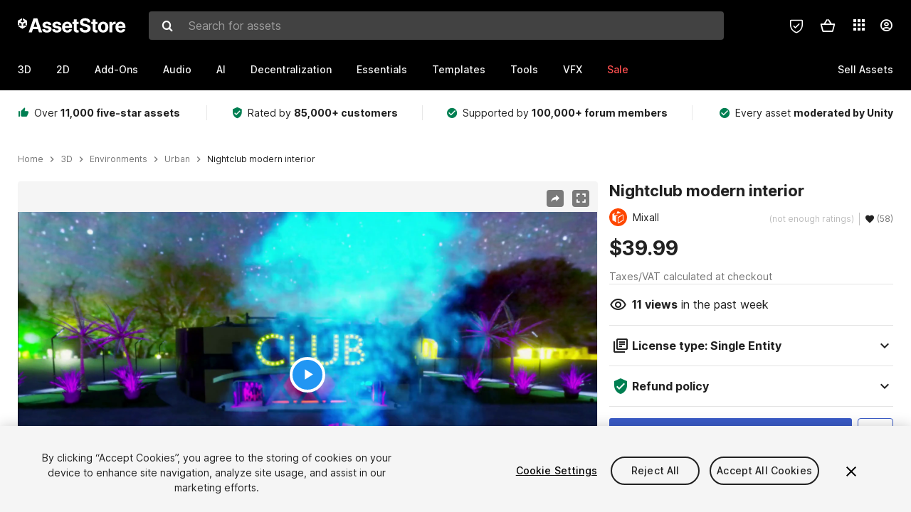

--- FILE ---
content_type: text/html; charset=utf-8
request_url: https://assetstore.unity.com/player/61702dff0beca532db5bb4f1?autoplay=1
body_size: -195
content:
<!DOCTYPE html>
<html>
<head>
    <style>
        body {
            margin: 0;
        }
    </style>
</head>
<body>
    
        <script nonce="" type="text/javascript" src="https://assetstorev2-prd-cdn.unity3d.com/vjs/video.min.js"></script>
<script nonce="" type="text/javascript" src="https://assetstorev2-prd-cdn.unity3d.com/vjs/videojs-hlsjs-plugin.js"></script>
<script nonce="" type="text/javascript" src="https://assetstorev2-prd-cdn.unity3d.com/vjs/videojs.hotkeys.js"></script>
<!-- script nonce="" type="text/javascript" src="https://assetstorev2-prd-cdn.unity3d.com/vjs/videojs-vtt-thumbnails.min.js"></script -->
<!-- script nonce="" type="text/javascript" src="https://assetstorev2-prd-cdn.unity3d.com/vjs/videojs-seek-buttons.min.js"></script -->
<script nonce="" type="text/javascript" src="https://assetstorev2-prd-cdn.unity3d.com/vjs/vjs-quality-picker.js"></script>
<link rel="stylesheet" href="https://assetstorev2-prd-cdn.unity3d.com/vjs/video-js-cdn.min.css">
<link rel="stylesheet" href="https://assetstorev2-prd-cdn.unity3d.com/vjs/skin-cyan.css">
<!-- link rel="stylesheet" href="https://assetstorev2-prd-cdn.unity3d.com/vjs/videojs-vtt-thumbnails.css" -->
<!-- link rel="stylesheet" href="https://assetstorev2-prd-cdn.unity3d.com/vjs/videojs-seek-buttons.css" -->
<video id='my-video'
       class='video-js vjs-default-skin vjs-big-play-centered'
       controls
       muted
       autoplay='autoplay'
       preload='auto'
       poster='https://assetstorev2-prd-cdn.unity3d.com/20211020/videos/5c19e64e-f1e7-4a8a-93a6-4f96f5a40f0e/thumbnail.png'
       data-setup='{}'>
    <script nonce="" type="text/javascript">
  
        var player = videojs('my-video',{
        html5: {
            hlsjsConfig: {
                autoStartLoad: 'autoplay' === 'autoplay',
                maxBufferLength: 16,
                maxMaxBufferLength: 32,
                maxBufferSize: 30*1000*1000,
                appendErrorMaxRetry: 5,
                startFragPrefetch: false,
                capLevelToPlayerSize: true,
                fragLoadingTimeOut: 8000,
                fragLoadingMaxRetry: 10,
                manifestLoadingTimeOut : 10000,
                manifestLoadingMaxRetry : 5
            }
        },
        controls: true,
        controlBar: {
            currentTimeDisplay:true,
            remainingTimeDisplay:true,
            timeDivider:false,
            durationDisplay:false
        }
        }, function(){
            this.hotkeys({
                volumeStep: 0.1,
                seekStep: 15,
                enableModifiersForNumbers: false,
                alwaysCaptureHotkeys: true
            });
        });
        // player.seekButtons({
        //     forward: 10,
        //     back: 15
        // });
        player.qualityPickerPlugin();
        player.src({
            type: 'application/x-mpegURL',
            src: '/playlist/61702dff0beca532db5bb4f1'});
  </script>

</video>

<style>
    .video-js {
        position: fixed;
        left: 0 !important;
        right: 0 !important;
        bottom: 0 !important;
        left: 0 !important;
        width: 100% !important;
        height: 100% !important;
    }
</style>
    
</body>
</html>

--- FILE ---
content_type: application/javascript
request_url: https://assetstorev2-prd-cdn.unity3d.com/vjs/vjs-quality-picker.js
body_size: 1637
content:
!function(t){var e={};function o(r){if(e[r])return e[r].exports;var n=e[r]={i:r,l:!1,exports:{}};return t[r].call(n.exports,n,n.exports,o),n.l=!0,n.exports}o.m=t,o.c=e,o.d=function(t,e,r){o.o(t,e)||Object.defineProperty(t,e,{configurable:!1,enumerable:!0,get:r})},o.n=function(t){var e=t&&t.__esModule?function(){return t.default}:function(){return t};return o.d(e,"a",e),e},o.o=function(t,e){return Object.prototype.hasOwnProperty.call(t,e)},o.p="",o(o.s=0)}([function(t,e,o){"use strict";var r,n=o(1),i=(r=n)&&r.__esModule?r:{default:r};(videojs.registerPlugin||videojs.plugin)("qualityPickerPlugin",function(){var t=this,e=["video","audio","subtitle"];function o(o,r){var n=r.qualityData,a=r.qualitySwitchCallback,u=t.controlBar.getChild("fullscreenToggle");t.controlBar.removeChild(u);for(var l=0;l<e.length;l++){var c=e[l],f=c+"PickerButton";f=f.charAt(0).toUpperCase()+f.slice(1);var p=t.controlBar.getChild(f);p&&(p.dispose(),t.controlBar.removeChild(p)),n[c]&&n[c].length>1&&(p=new i.default(t,{name:f,qualityList:n[c],qualitySwitchCallback:a,trackType:c}),t.controlBar.addChild(p))}u&&t.controlBar.addChild(u)}t.tech_?t.tech_.on("loadedqualitydata",o):t.ready(function(){t.tech_.on("loadedqualitydata",o)},!0)})},function(t,e,o){"use strict";Object.defineProperty(e,"__esModule",{value:!0});var r=Object.assign||function(t){for(var e=1;e<arguments.length;e++){var o=arguments[e];for(var r in o)Object.prototype.hasOwnProperty.call(o,r)&&(t[r]=o[r])}return t},n=function(){function t(t,e){for(var o=0;o<e.length;o++){var r=e[o];r.enumerable=r.enumerable||!1,r.configurable=!0,"value"in r&&(r.writable=!0),Object.defineProperty(t,r.key,r)}}return function(e,o,r){return o&&t(e.prototype,o),r&&t(e,r),e}}(),i=u(o(2)),a=u(o(3));function u(t){return t&&t.__esModule?t:{default:t}}var l=videojs.getComponent("MenuButton"),c={video:"vjs-icon-hd",audio:"vjs-icon-cog",subtitle:"vjs-icon-subtitles"},f=function(t){function e(){return function(t,e){if(!(t instanceof e))throw new TypeError("Cannot call a class as a function")}(this,e),function(t,e){if(!t)throw new ReferenceError("this hasn't been initialised - super() hasn't been called");return!e||"object"!=typeof e&&"function"!=typeof e?t:e}(this,(e.__proto__||Object.getPrototypeOf(e)).apply(this,arguments))}return function(t,e){if("function"!=typeof e&&null!==e)throw new TypeError("Super expression must either be null or a function, not "+typeof e);t.prototype=Object.create(e&&e.prototype,{constructor:{value:t,enumerable:!1,writable:!0,configurable:!0}}),e&&(Object.setPrototypeOf?Object.setPrototypeOf(t,e):t.__proto__=e)}(e,l),n(e,[{key:"createMenu",value:function(){for(var t,e,o=new i.default(this.player,this.options_),n=0;n<this.options_.qualityList.length;n++){var u=this.options_.qualityList[n],l=this.options_,c=l.qualitySwitchCallback,f=l.trackType;e=r({qualitySwitchCallback:c,trackType:f},u,{selectable:!0}),t=new a.default(this.player,e),o.addItem(t)}return o}},{key:"buildCSSClass",value:function(){return c[this.options_.trackType]+" vjs-icon-placeholder "+function t(e,o,r){null===e&&(e=Function.prototype);var n=Object.getOwnPropertyDescriptor(e,o);if(void 0===n){var i=Object.getPrototypeOf(e);return null===i?void 0:t(i,o,r)}if("value"in n)return n.value;var a=n.get;return void 0!==a?a.call(r):void 0}(e.prototype.__proto__||Object.getPrototypeOf(e.prototype),"buildCSSClass",this).call(this)}}]),e}();e.default=f},function(t,e,o){"use strict";Object.defineProperty(e,"__esModule",{value:!0});var r=function(){function t(t,e){for(var o=0;o<e.length;o++){var r=e[o];r.enumerable=r.enumerable||!1,r.configurable=!0,"value"in r&&(r.writable=!0),Object.defineProperty(t,r.key,r)}}return function(e,o,r){return o&&t(e.prototype,o),r&&t(e,r),e}}();var n=videojs.getComponent("Menu"),i=function(t){function e(){return function(t,e){if(!(t instanceof e))throw new TypeError("Cannot call a class as a function")}(this,e),function(t,e){if(!t)throw new ReferenceError("this hasn't been initialised - super() hasn't been called");return!e||"object"!=typeof e&&"function"!=typeof e?t:e}(this,(e.__proto__||Object.getPrototypeOf(e)).apply(this,arguments))}return function(t,e){if("function"!=typeof e&&null!==e)throw new TypeError("Super expression must either be null or a function, not "+typeof e);t.prototype=Object.create(e&&e.prototype,{constructor:{value:t,enumerable:!1,writable:!0,configurable:!0}}),e&&(Object.setPrototypeOf?Object.setPrototypeOf(t,e):t.__proto__=e)}(e,n),r(e,[{key:"addItem",value:function(t){var o=this;(function t(e,o,r){null===e&&(e=Function.prototype);var n=Object.getOwnPropertyDescriptor(e,o);if(void 0===n){var i=Object.getPrototypeOf(e);return null===i?void 0:t(i,o,r)}if("value"in n)return n.value;var a=n.get;return void 0!==a?a.call(r):void 0})(e.prototype.__proto__||Object.getPrototypeOf(e.prototype),"addItem",this).call(this,t),t.on("click",function(){for(var e=o.children(),r=0;r<e.length;r++){var n=e[r];t!==n&&n.selected(!1)}})}}]),e}();e.default=i},function(t,e,o){"use strict";Object.defineProperty(e,"__esModule",{value:!0});var r=function(){function t(t,e){for(var o=0;o<e.length;o++){var r=e[o];r.enumerable=r.enumerable||!1,r.configurable=!0,"value"in r&&(r.writable=!0),Object.defineProperty(t,r.key,r)}}return function(e,o,r){return o&&t(e.prototype,o),r&&t(e,r),e}}();var n=videojs.getComponent("MenuItem"),i=function(t){function e(){return function(t,e){if(!(t instanceof e))throw new TypeError("Cannot call a class as a function")}(this,e),function(t,e){if(!t)throw new ReferenceError("this hasn't been initialised - super() hasn't been called");return!e||"object"!=typeof e&&"function"!=typeof e?t:e}(this,(e.__proto__||Object.getPrototypeOf(e)).apply(this,arguments))}return function(t,e){if("function"!=typeof e&&null!==e)throw new TypeError("Super expression must either be null or a function, not "+typeof e);t.prototype=Object.create(e&&e.prototype,{constructor:{value:t,enumerable:!1,writable:!0,configurable:!0}}),e&&(Object.setPrototypeOf?Object.setPrototypeOf(t,e):t.__proto__=e)}(e,n),r(e,[{key:"handleClick",value:function(){(function t(e,o,r){null===e&&(e=Function.prototype);var n=Object.getOwnPropertyDescriptor(e,o);if(void 0===n){var i=Object.getPrototypeOf(e);return null===i?void 0:t(i,o,r)}if("value"in n)return n.value;var a=n.get;return void 0!==a?a.call(r):void 0})(e.prototype.__proto__||Object.getPrototypeOf(e.prototype),"handleClick",this).call(this),this.options_.qualitySwitchCallback(this.options_.id,this.options_.trackType)}}]),e}();e.default=i}]);

--- FILE ---
content_type: application/javascript
request_url: https://assetstorev2-prd-cdn.unity3d.com/vjs/videojs.hotkeys.js
body_size: 1726
content:
;(function(root,factory){if(typeof define==='function'&&define.amd){define([],factory.bind(this,root,root.videojs));}else if(typeof module!=='undefined'&&module.exports){module.exports=factory(root,root.videojs);}else{factory(root,root.videojs);}})(window,function(window,videojs){"use strict";window['videojs_hotkeys']={version:"0.2.17"};var hotkeys=function(options){var player=this;var pEl=player.el();var doc=document;var def_options={volumeStep:0.1,seekStep:5,enableMute:true,enableVolumeScroll:true,enableFullscreen:true,enableNumbers:true,enableJogStyle:false,alwaysCaptureHotkeys:false,enableModifiersForNumbers:true,enableInactiveFocus:true,playPauseKey:playPauseKey,rewindKey:rewindKey,forwardKey:forwardKey,volumeUpKey:volumeUpKey,volumeDownKey:volumeDownKey,muteKey:muteKey,fullscreenKey:fullscreenKey,customKeys:{}};var cPlay=1,cRewind=2,cForward=3,cVolumeUp=4,cVolumeDown=5,cMute=6,cFullscreen=7;var mergeOptions=videojs.mergeOptions||videojs.util.mergeOptions;options=mergeOptions(def_options,options||{});var volumeStep=options.volumeStep,seekStep=options.seekStep,enableMute=options.enableMute,enableVolumeScroll=options.enableVolumeScroll,enableFull=options.enableFullscreen,enableNumbers=options.enableNumbers,enableJogStyle=options.enableJogStyle,alwaysCaptureHotkeys=options.alwaysCaptureHotkeys,enableModifiersForNumbers=options.enableModifiersForNumbers,enableInactiveFocus=options.enableInactiveFocus;if(!pEl.hasAttribute('tabIndex')){pEl.setAttribute('tabIndex','-1');}
pEl.style.outline="none";if(alwaysCaptureHotkeys||!player.autoplay()){player.one('play',function(){pEl.focus();});}
if(enableInactiveFocus){player.on('userinactive',function(){var cancelFocusingPlayer=function(){clearTimeout(focusingPlayerTimeout);};var focusingPlayerTimeout=setTimeout(function(){player.off('useractive',cancelFocusingPlayer);if(doc.activeElement.parentElement==pEl.querySelector('.vjs-control-bar')){pEl.focus();}},10);player.one('useractive',cancelFocusingPlayer);});}
player.on('play',function(){var ifblocker=pEl.querySelector('.iframeblocker');if(ifblocker&&ifblocker.style.display===''){ifblocker.style.display="block";ifblocker.style.bottom="39px";}});var keyDown=function keyDown(event){var ewhich=event.which,curTime;var ePreventDefault=event.preventDefault;if(player.controls()){var activeEl=doc.activeElement;if(alwaysCaptureHotkeys||activeEl==pEl||activeEl==pEl.querySelector('.vjs-tech')||activeEl==pEl.querySelector('.vjs-control-bar')||activeEl==pEl.querySelector('.iframeblocker')){switch(checkKeys(event,player)){case cPlay:ePreventDefault();if(alwaysCaptureHotkeys){event.stopPropagation();}
if(player.paused()){player.play();}else{player.pause();}
break;case cRewind:ePreventDefault();curTime=player.currentTime()-seekStep;if(player.currentTime()<=seekStep){curTime=0;}
player.currentTime(curTime);break;case cForward:ePreventDefault();player.currentTime(player.currentTime()+seekStep);break;case cVolumeDown:ePreventDefault();if(!enableJogStyle){player.volume(player.volume()-volumeStep);}else{curTime=player.currentTime()-1;if(player.currentTime()<=1){curTime=0;}
player.currentTime(curTime);}
break;case cVolumeUp:ePreventDefault();if(!enableJogStyle){player.volume(player.volume()+volumeStep);}else{player.currentTime(player.currentTime()+1);}
break;case cMute:if(enableMute){player.muted(!player.muted());}
break;case cFullscreen:if(enableFull){if(player.isFullscreen()){player.exitFullscreen();}else{player.requestFullscreen();}}
break;default:if((ewhich>47&&ewhich<59)||(ewhich>95&&ewhich<106)){if(enableModifiersForNumbers||!(event.metaKey||event.ctrlKey||event.altKey)){if(enableNumbers){var sub=48;if(ewhich>95){sub=96;}
var number=ewhich-sub;ePreventDefault();player.currentTime(player.duration()*number*0.1);}}}
for(var customKey in options.customKeys){var customHotkey=options.customKeys[customKey];if(customHotkey&&customHotkey.key&&customHotkey.handler){if(customHotkey.key(event)){ePreventDefault();customHotkey.handler(player,options,event);}}}}}}};var doubleClick=function doubleClick(event){if(player.controls()){var activeEl=event.relatedTarget||event.toElement||doc.activeElement;if(activeEl==pEl||activeEl==pEl.querySelector('.vjs-tech')||activeEl==pEl.querySelector('.iframeblocker')){if(enableFull){if(player.isFullscreen()){player.exitFullscreen();}else{player.requestFullscreen();}}}}};var mouseScroll=function mouseScroll(event){if(player.controls()){var activeEl=event.relatedTarget||event.toElement||doc.activeElement;if(alwaysCaptureHotkeys||activeEl==pEl||activeEl==pEl.querySelector('.vjs-tech')||activeEl==pEl.querySelector('.iframeblocker')||activeEl==pEl.querySelector('.vjs-control-bar')){if(enableVolumeScroll){event=window.event||event;var delta=Math.max(-1,Math.min(1,(event.wheelDelta||-event.detail)));event.preventDefault();if(delta==1){player.volume(player.volume()+volumeStep);}else if(delta==-1){player.volume(player.volume()-volumeStep);}}}}};var checkKeys=function checkKeys(e,player){if(options.playPauseKey(e,player)){return cPlay;}
if(options.rewindKey(e,player)){return cRewind;}
if(options.forwardKey(e,player)){return cForward;}
if(options.volumeUpKey(e,player)){return cVolumeUp;}
if(options.volumeDownKey(e,player)){return cVolumeDown;}
if(options.muteKey(e,player)){return cMute;}
if(options.fullscreenKey(e,player)){return cFullscreen;}};function playPauseKey(e){return(e.which===32||e.which===179);}
function rewindKey(e){return(e.which===37||e.which===177);}
function forwardKey(e){return(e.which===39||e.which===176);}
function volumeUpKey(e){return(e.which===38);}
function volumeDownKey(e){return(e.which===40);}
function muteKey(e){return(e.which===77);}
function fullscreenKey(e){return(e.which===70);}
player.on('keydown',keyDown);player.on('dblclick',doubleClick);player.on('mousewheel',mouseScroll);player.on("DOMMouseScroll",mouseScroll);return this;};videojs.plugin('hotkeys',hotkeys);});